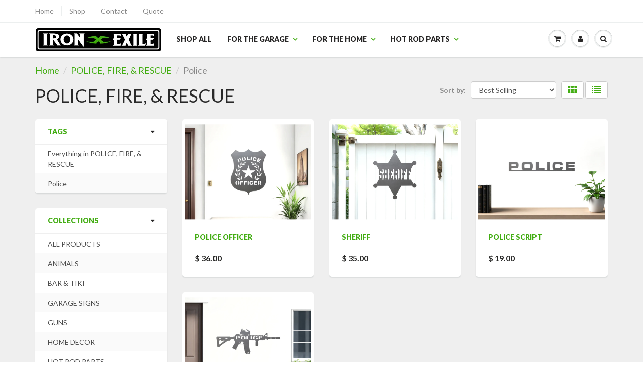

--- FILE ---
content_type: text/html; charset=utf-8
request_url: https://www.ironexile.com/collections/police-fire-rescue/police
body_size: 15117
content:
<!doctype html>
<html lang="en" class="noIE">
  <head>

    <!-- Basic page needs ================================================== -->
    <meta charset="utf-8">
    <meta name="viewport" content="width=device-width, initial-scale=1, maximum-scale=1">

    <!-- Title and description ================================================== -->
    <title>
      POLICE, FIRE, &amp; RESCUE &ndash; Tagged &quot;Police&quot; &ndash; Iron Exile
    </title>

    

    <!-- Helpers ================================================== -->
    
  <meta property="og:type" content="website">
  <meta property="og:title" content="POLICE, FIRE, &amp; RESCUE">
  


  <meta property="og:url" content="https://www.ironexile.com/collections/police-fire-rescue/police">
  <meta property="og:site_name" content="Iron Exile">



<meta name="twitter:card" content="summary">

    <link rel="canonical" href="https://www.ironexile.com/collections/police-fire-rescue/police">
    <meta name="viewport" content="width=device-width,initial-scale=1">
    <meta name="theme-color" content="#43ad13">

    
    <link rel="shortcut icon" href="//www.ironexile.com/cdn/shop/t/71/assets/favicon.png?v=111180048109499130531514834672" type="image/png" />
    
    <link href="//www.ironexile.com/cdn/shop/t/71/assets/apps.css?v=97812685848777896851514828586" rel="stylesheet" type="text/css" media="all" />
    <link href="//www.ironexile.com/cdn/shop/t/71/assets/style.css?v=92795321079161831251514836647" rel="stylesheet" type="text/css" media="all" />
    <link href="//www.ironexile.com/cdn/shop/t/71/assets/flexslider.css?v=151225727860961798541514834674" rel="stylesheet" type="text/css" media="all" />
    <link href="//www.ironexile.com/cdn/shop/t/71/assets/flexslider-product.css?v=75704953945404481701514834674" rel="stylesheet" type="text/css" media="all" />
    
    <link rel="stylesheet" type="text/css" href="//fonts.googleapis.com/css?family=Lato:300,400,700,900">
    
    

    <!-- Header hook for plugins ================================================== -->
    <script>window.performance && window.performance.mark && window.performance.mark('shopify.content_for_header.start');</script><meta name="google-site-verification" content="4HE5leXj7ev3usjUud17t8zWkerfD_691XHKfvEIVDw">
<meta id="shopify-digital-wallet" name="shopify-digital-wallet" content="/8952490/digital_wallets/dialog">
<meta name="shopify-checkout-api-token" content="69bf6d36fa627633946c0126a00f00cd">
<meta id="in-context-paypal-metadata" data-shop-id="8952490" data-venmo-supported="false" data-environment="production" data-locale="en_US" data-paypal-v4="true" data-currency="USD">
<link rel="alternate" type="application/atom+xml" title="Feed" href="/collections/police-fire-rescue/police.atom" />
<link rel="alternate" type="application/json+oembed" href="https://www.ironexile.com/collections/police-fire-rescue/police.oembed">
<script async="async" src="/checkouts/internal/preloads.js?locale=en-US"></script>
<link rel="preconnect" href="https://shop.app" crossorigin="anonymous">
<script async="async" src="https://shop.app/checkouts/internal/preloads.js?locale=en-US&shop_id=8952490" crossorigin="anonymous"></script>
<script id="apple-pay-shop-capabilities" type="application/json">{"shopId":8952490,"countryCode":"US","currencyCode":"USD","merchantCapabilities":["supports3DS"],"merchantId":"gid:\/\/shopify\/Shop\/8952490","merchantName":"Iron Exile","requiredBillingContactFields":["postalAddress","email"],"requiredShippingContactFields":["postalAddress","email"],"shippingType":"shipping","supportedNetworks":["visa","masterCard","amex","discover","elo","jcb"],"total":{"type":"pending","label":"Iron Exile","amount":"1.00"},"shopifyPaymentsEnabled":true,"supportsSubscriptions":true}</script>
<script id="shopify-features" type="application/json">{"accessToken":"69bf6d36fa627633946c0126a00f00cd","betas":["rich-media-storefront-analytics"],"domain":"www.ironexile.com","predictiveSearch":true,"shopId":8952490,"locale":"en"}</script>
<script>var Shopify = Shopify || {};
Shopify.shop = "iron-exile.myshopify.com";
Shopify.locale = "en";
Shopify.currency = {"active":"USD","rate":"1.0"};
Shopify.country = "US";
Shopify.theme = {"name":"ShowTime","id":328531971,"schema_name":"ShowTime","schema_version":"5.0.8","theme_store_id":687,"role":"main"};
Shopify.theme.handle = "null";
Shopify.theme.style = {"id":null,"handle":null};
Shopify.cdnHost = "www.ironexile.com/cdn";
Shopify.routes = Shopify.routes || {};
Shopify.routes.root = "/";</script>
<script type="module">!function(o){(o.Shopify=o.Shopify||{}).modules=!0}(window);</script>
<script>!function(o){function n(){var o=[];function n(){o.push(Array.prototype.slice.apply(arguments))}return n.q=o,n}var t=o.Shopify=o.Shopify||{};t.loadFeatures=n(),t.autoloadFeatures=n()}(window);</script>
<script>
  window.ShopifyPay = window.ShopifyPay || {};
  window.ShopifyPay.apiHost = "shop.app\/pay";
  window.ShopifyPay.redirectState = null;
</script>
<script id="shop-js-analytics" type="application/json">{"pageType":"collection"}</script>
<script defer="defer" async type="module" src="//www.ironexile.com/cdn/shopifycloud/shop-js/modules/v2/client.init-shop-cart-sync_DtuiiIyl.en.esm.js"></script>
<script defer="defer" async type="module" src="//www.ironexile.com/cdn/shopifycloud/shop-js/modules/v2/chunk.common_CUHEfi5Q.esm.js"></script>
<script type="module">
  await import("//www.ironexile.com/cdn/shopifycloud/shop-js/modules/v2/client.init-shop-cart-sync_DtuiiIyl.en.esm.js");
await import("//www.ironexile.com/cdn/shopifycloud/shop-js/modules/v2/chunk.common_CUHEfi5Q.esm.js");

  window.Shopify.SignInWithShop?.initShopCartSync?.({"fedCMEnabled":true,"windoidEnabled":true});

</script>
<script>
  window.Shopify = window.Shopify || {};
  if (!window.Shopify.featureAssets) window.Shopify.featureAssets = {};
  window.Shopify.featureAssets['shop-js'] = {"shop-cart-sync":["modules/v2/client.shop-cart-sync_DFoTY42P.en.esm.js","modules/v2/chunk.common_CUHEfi5Q.esm.js"],"init-fed-cm":["modules/v2/client.init-fed-cm_D2UNy1i2.en.esm.js","modules/v2/chunk.common_CUHEfi5Q.esm.js"],"init-shop-email-lookup-coordinator":["modules/v2/client.init-shop-email-lookup-coordinator_BQEe2rDt.en.esm.js","modules/v2/chunk.common_CUHEfi5Q.esm.js"],"shop-cash-offers":["modules/v2/client.shop-cash-offers_3CTtReFF.en.esm.js","modules/v2/chunk.common_CUHEfi5Q.esm.js","modules/v2/chunk.modal_BewljZkx.esm.js"],"shop-button":["modules/v2/client.shop-button_C6oxCjDL.en.esm.js","modules/v2/chunk.common_CUHEfi5Q.esm.js"],"init-windoid":["modules/v2/client.init-windoid_5pix8xhK.en.esm.js","modules/v2/chunk.common_CUHEfi5Q.esm.js"],"avatar":["modules/v2/client.avatar_BTnouDA3.en.esm.js"],"init-shop-cart-sync":["modules/v2/client.init-shop-cart-sync_DtuiiIyl.en.esm.js","modules/v2/chunk.common_CUHEfi5Q.esm.js"],"shop-toast-manager":["modules/v2/client.shop-toast-manager_BYv_8cH1.en.esm.js","modules/v2/chunk.common_CUHEfi5Q.esm.js"],"pay-button":["modules/v2/client.pay-button_FnF9EIkY.en.esm.js","modules/v2/chunk.common_CUHEfi5Q.esm.js"],"shop-login-button":["modules/v2/client.shop-login-button_CH1KUpOf.en.esm.js","modules/v2/chunk.common_CUHEfi5Q.esm.js","modules/v2/chunk.modal_BewljZkx.esm.js"],"init-customer-accounts-sign-up":["modules/v2/client.init-customer-accounts-sign-up_aj7QGgYS.en.esm.js","modules/v2/client.shop-login-button_CH1KUpOf.en.esm.js","modules/v2/chunk.common_CUHEfi5Q.esm.js","modules/v2/chunk.modal_BewljZkx.esm.js"],"init-shop-for-new-customer-accounts":["modules/v2/client.init-shop-for-new-customer-accounts_NbnYRf_7.en.esm.js","modules/v2/client.shop-login-button_CH1KUpOf.en.esm.js","modules/v2/chunk.common_CUHEfi5Q.esm.js","modules/v2/chunk.modal_BewljZkx.esm.js"],"init-customer-accounts":["modules/v2/client.init-customer-accounts_ppedhqCH.en.esm.js","modules/v2/client.shop-login-button_CH1KUpOf.en.esm.js","modules/v2/chunk.common_CUHEfi5Q.esm.js","modules/v2/chunk.modal_BewljZkx.esm.js"],"shop-follow-button":["modules/v2/client.shop-follow-button_CMIBBa6u.en.esm.js","modules/v2/chunk.common_CUHEfi5Q.esm.js","modules/v2/chunk.modal_BewljZkx.esm.js"],"lead-capture":["modules/v2/client.lead-capture_But0hIyf.en.esm.js","modules/v2/chunk.common_CUHEfi5Q.esm.js","modules/v2/chunk.modal_BewljZkx.esm.js"],"checkout-modal":["modules/v2/client.checkout-modal_BBxc70dQ.en.esm.js","modules/v2/chunk.common_CUHEfi5Q.esm.js","modules/v2/chunk.modal_BewljZkx.esm.js"],"shop-login":["modules/v2/client.shop-login_hM3Q17Kl.en.esm.js","modules/v2/chunk.common_CUHEfi5Q.esm.js","modules/v2/chunk.modal_BewljZkx.esm.js"],"payment-terms":["modules/v2/client.payment-terms_CAtGlQYS.en.esm.js","modules/v2/chunk.common_CUHEfi5Q.esm.js","modules/v2/chunk.modal_BewljZkx.esm.js"]};
</script>
<script id="__st">var __st={"a":8952490,"offset":-18000,"reqid":"ad2e4f3b-dff9-402c-baa5-45825a050781-1766641095","pageurl":"www.ironexile.com\/collections\/police-fire-rescue\/police","u":"a8f1eed58702","p":"collection","rtyp":"collection","rid":977797123};</script>
<script>window.ShopifyPaypalV4VisibilityTracking = true;</script>
<script id="captcha-bootstrap">!function(){'use strict';const t='contact',e='account',n='new_comment',o=[[t,t],['blogs',n],['comments',n],[t,'customer']],c=[[e,'customer_login'],[e,'guest_login'],[e,'recover_customer_password'],[e,'create_customer']],r=t=>t.map((([t,e])=>`form[action*='/${t}']:not([data-nocaptcha='true']) input[name='form_type'][value='${e}']`)).join(','),a=t=>()=>t?[...document.querySelectorAll(t)].map((t=>t.form)):[];function s(){const t=[...o],e=r(t);return a(e)}const i='password',u='form_key',d=['recaptcha-v3-token','g-recaptcha-response','h-captcha-response',i],f=()=>{try{return window.sessionStorage}catch{return}},m='__shopify_v',_=t=>t.elements[u];function p(t,e,n=!1){try{const o=window.sessionStorage,c=JSON.parse(o.getItem(e)),{data:r}=function(t){const{data:e,action:n}=t;return t[m]||n?{data:e,action:n}:{data:t,action:n}}(c);for(const[e,n]of Object.entries(r))t.elements[e]&&(t.elements[e].value=n);n&&o.removeItem(e)}catch(o){console.error('form repopulation failed',{error:o})}}const l='form_type',E='cptcha';function T(t){t.dataset[E]=!0}const w=window,h=w.document,L='Shopify',v='ce_forms',y='captcha';let A=!1;((t,e)=>{const n=(g='f06e6c50-85a8-45c8-87d0-21a2b65856fe',I='https://cdn.shopify.com/shopifycloud/storefront-forms-hcaptcha/ce_storefront_forms_captcha_hcaptcha.v1.5.2.iife.js',D={infoText:'Protected by hCaptcha',privacyText:'Privacy',termsText:'Terms'},(t,e,n)=>{const o=w[L][v],c=o.bindForm;if(c)return c(t,g,e,D).then(n);var r;o.q.push([[t,g,e,D],n]),r=I,A||(h.body.append(Object.assign(h.createElement('script'),{id:'captcha-provider',async:!0,src:r})),A=!0)});var g,I,D;w[L]=w[L]||{},w[L][v]=w[L][v]||{},w[L][v].q=[],w[L][y]=w[L][y]||{},w[L][y].protect=function(t,e){n(t,void 0,e),T(t)},Object.freeze(w[L][y]),function(t,e,n,w,h,L){const[v,y,A,g]=function(t,e,n){const i=e?o:[],u=t?c:[],d=[...i,...u],f=r(d),m=r(i),_=r(d.filter((([t,e])=>n.includes(e))));return[a(f),a(m),a(_),s()]}(w,h,L),I=t=>{const e=t.target;return e instanceof HTMLFormElement?e:e&&e.form},D=t=>v().includes(t);t.addEventListener('submit',(t=>{const e=I(t);if(!e)return;const n=D(e)&&!e.dataset.hcaptchaBound&&!e.dataset.recaptchaBound,o=_(e),c=g().includes(e)&&(!o||!o.value);(n||c)&&t.preventDefault(),c&&!n&&(function(t){try{if(!f())return;!function(t){const e=f();if(!e)return;const n=_(t);if(!n)return;const o=n.value;o&&e.removeItem(o)}(t);const e=Array.from(Array(32),(()=>Math.random().toString(36)[2])).join('');!function(t,e){_(t)||t.append(Object.assign(document.createElement('input'),{type:'hidden',name:u})),t.elements[u].value=e}(t,e),function(t,e){const n=f();if(!n)return;const o=[...t.querySelectorAll(`input[type='${i}']`)].map((({name:t})=>t)),c=[...d,...o],r={};for(const[a,s]of new FormData(t).entries())c.includes(a)||(r[a]=s);n.setItem(e,JSON.stringify({[m]:1,action:t.action,data:r}))}(t,e)}catch(e){console.error('failed to persist form',e)}}(e),e.submit())}));const S=(t,e)=>{t&&!t.dataset[E]&&(n(t,e.some((e=>e===t))),T(t))};for(const o of['focusin','change'])t.addEventListener(o,(t=>{const e=I(t);D(e)&&S(e,y())}));const B=e.get('form_key'),M=e.get(l),P=B&&M;t.addEventListener('DOMContentLoaded',(()=>{const t=y();if(P)for(const e of t)e.elements[l].value===M&&p(e,B);[...new Set([...A(),...v().filter((t=>'true'===t.dataset.shopifyCaptcha))])].forEach((e=>S(e,t)))}))}(h,new URLSearchParams(w.location.search),n,t,e,['guest_login'])})(!0,!0)}();</script>
<script integrity="sha256-4kQ18oKyAcykRKYeNunJcIwy7WH5gtpwJnB7kiuLZ1E=" data-source-attribution="shopify.loadfeatures" defer="defer" src="//www.ironexile.com/cdn/shopifycloud/storefront/assets/storefront/load_feature-a0a9edcb.js" crossorigin="anonymous"></script>
<script crossorigin="anonymous" defer="defer" src="//www.ironexile.com/cdn/shopifycloud/storefront/assets/shopify_pay/storefront-65b4c6d7.js?v=20250812"></script>
<script data-source-attribution="shopify.dynamic_checkout.dynamic.init">var Shopify=Shopify||{};Shopify.PaymentButton=Shopify.PaymentButton||{isStorefrontPortableWallets:!0,init:function(){window.Shopify.PaymentButton.init=function(){};var t=document.createElement("script");t.src="https://www.ironexile.com/cdn/shopifycloud/portable-wallets/latest/portable-wallets.en.js",t.type="module",document.head.appendChild(t)}};
</script>
<script data-source-attribution="shopify.dynamic_checkout.buyer_consent">
  function portableWalletsHideBuyerConsent(e){var t=document.getElementById("shopify-buyer-consent"),n=document.getElementById("shopify-subscription-policy-button");t&&n&&(t.classList.add("hidden"),t.setAttribute("aria-hidden","true"),n.removeEventListener("click",e))}function portableWalletsShowBuyerConsent(e){var t=document.getElementById("shopify-buyer-consent"),n=document.getElementById("shopify-subscription-policy-button");t&&n&&(t.classList.remove("hidden"),t.removeAttribute("aria-hidden"),n.addEventListener("click",e))}window.Shopify?.PaymentButton&&(window.Shopify.PaymentButton.hideBuyerConsent=portableWalletsHideBuyerConsent,window.Shopify.PaymentButton.showBuyerConsent=portableWalletsShowBuyerConsent);
</script>
<script data-source-attribution="shopify.dynamic_checkout.cart.bootstrap">document.addEventListener("DOMContentLoaded",(function(){function t(){return document.querySelector("shopify-accelerated-checkout-cart, shopify-accelerated-checkout")}if(t())Shopify.PaymentButton.init();else{new MutationObserver((function(e,n){t()&&(Shopify.PaymentButton.init(),n.disconnect())})).observe(document.body,{childList:!0,subtree:!0})}}));
</script>
<link id="shopify-accelerated-checkout-styles" rel="stylesheet" media="screen" href="https://www.ironexile.com/cdn/shopifycloud/portable-wallets/latest/accelerated-checkout-backwards-compat.css" crossorigin="anonymous">
<style id="shopify-accelerated-checkout-cart">
        #shopify-buyer-consent {
  margin-top: 1em;
  display: inline-block;
  width: 100%;
}

#shopify-buyer-consent.hidden {
  display: none;
}

#shopify-subscription-policy-button {
  background: none;
  border: none;
  padding: 0;
  text-decoration: underline;
  font-size: inherit;
  cursor: pointer;
}

#shopify-subscription-policy-button::before {
  box-shadow: none;
}

      </style>

<script>window.performance && window.performance.mark && window.performance.mark('shopify.content_for_header.end');</script>

    <!--[if lt IE 9]>
    <script src="//html5shiv.googlecode.com/svn/trunk/html5.js" type="text/javascript"></script>
    <![endif]-->

    

    <script src="//www.ironexile.com/cdn/shop/t/71/assets/jquery.js?v=105778841822381192391514828580" type="text/javascript"></script>
    
    
    <!-- Theme Global App JS ================================================== -->
    <script>
      var app = app || {
        data:{
          template:"collection",
          money_format: "$ {{amount}}"
        }
      }
      console.log(app.data.money_format);
    </script>
  <meta property="og:image" content="https://cdn.shopify.com/s/files/1/0895/2490/files/www.ironexile.com.png?v=1749846460" />
<meta property="og:image:secure_url" content="https://cdn.shopify.com/s/files/1/0895/2490/files/www.ironexile.com.png?v=1749846460" />
<meta property="og:image:width" content="940" />
<meta property="og:image:height" content="788" />
<link href="https://monorail-edge.shopifysvc.com" rel="dns-prefetch">
<script>(function(){if ("sendBeacon" in navigator && "performance" in window) {try {var session_token_from_headers = performance.getEntriesByType('navigation')[0].serverTiming.find(x => x.name == '_s').description;} catch {var session_token_from_headers = undefined;}var session_cookie_matches = document.cookie.match(/_shopify_s=([^;]*)/);var session_token_from_cookie = session_cookie_matches && session_cookie_matches.length === 2 ? session_cookie_matches[1] : "";var session_token = session_token_from_headers || session_token_from_cookie || "";function handle_abandonment_event(e) {var entries = performance.getEntries().filter(function(entry) {return /monorail-edge.shopifysvc.com/.test(entry.name);});if (!window.abandonment_tracked && entries.length === 0) {window.abandonment_tracked = true;var currentMs = Date.now();var navigation_start = performance.timing.navigationStart;var payload = {shop_id: 8952490,url: window.location.href,navigation_start,duration: currentMs - navigation_start,session_token,page_type: "collection"};window.navigator.sendBeacon("https://monorail-edge.shopifysvc.com/v1/produce", JSON.stringify({schema_id: "online_store_buyer_site_abandonment/1.1",payload: payload,metadata: {event_created_at_ms: currentMs,event_sent_at_ms: currentMs}}));}}window.addEventListener('pagehide', handle_abandonment_event);}}());</script>
<script id="web-pixels-manager-setup">(function e(e,d,r,n,o){if(void 0===o&&(o={}),!Boolean(null===(a=null===(i=window.Shopify)||void 0===i?void 0:i.analytics)||void 0===a?void 0:a.replayQueue)){var i,a;window.Shopify=window.Shopify||{};var t=window.Shopify;t.analytics=t.analytics||{};var s=t.analytics;s.replayQueue=[],s.publish=function(e,d,r){return s.replayQueue.push([e,d,r]),!0};try{self.performance.mark("wpm:start")}catch(e){}var l=function(){var e={modern:/Edge?\/(1{2}[4-9]|1[2-9]\d|[2-9]\d{2}|\d{4,})\.\d+(\.\d+|)|Firefox\/(1{2}[4-9]|1[2-9]\d|[2-9]\d{2}|\d{4,})\.\d+(\.\d+|)|Chrom(ium|e)\/(9{2}|\d{3,})\.\d+(\.\d+|)|(Maci|X1{2}).+ Version\/(15\.\d+|(1[6-9]|[2-9]\d|\d{3,})\.\d+)([,.]\d+|)( \(\w+\)|)( Mobile\/\w+|) Safari\/|Chrome.+OPR\/(9{2}|\d{3,})\.\d+\.\d+|(CPU[ +]OS|iPhone[ +]OS|CPU[ +]iPhone|CPU IPhone OS|CPU iPad OS)[ +]+(15[._]\d+|(1[6-9]|[2-9]\d|\d{3,})[._]\d+)([._]\d+|)|Android:?[ /-](13[3-9]|1[4-9]\d|[2-9]\d{2}|\d{4,})(\.\d+|)(\.\d+|)|Android.+Firefox\/(13[5-9]|1[4-9]\d|[2-9]\d{2}|\d{4,})\.\d+(\.\d+|)|Android.+Chrom(ium|e)\/(13[3-9]|1[4-9]\d|[2-9]\d{2}|\d{4,})\.\d+(\.\d+|)|SamsungBrowser\/([2-9]\d|\d{3,})\.\d+/,legacy:/Edge?\/(1[6-9]|[2-9]\d|\d{3,})\.\d+(\.\d+|)|Firefox\/(5[4-9]|[6-9]\d|\d{3,})\.\d+(\.\d+|)|Chrom(ium|e)\/(5[1-9]|[6-9]\d|\d{3,})\.\d+(\.\d+|)([\d.]+$|.*Safari\/(?![\d.]+ Edge\/[\d.]+$))|(Maci|X1{2}).+ Version\/(10\.\d+|(1[1-9]|[2-9]\d|\d{3,})\.\d+)([,.]\d+|)( \(\w+\)|)( Mobile\/\w+|) Safari\/|Chrome.+OPR\/(3[89]|[4-9]\d|\d{3,})\.\d+\.\d+|(CPU[ +]OS|iPhone[ +]OS|CPU[ +]iPhone|CPU IPhone OS|CPU iPad OS)[ +]+(10[._]\d+|(1[1-9]|[2-9]\d|\d{3,})[._]\d+)([._]\d+|)|Android:?[ /-](13[3-9]|1[4-9]\d|[2-9]\d{2}|\d{4,})(\.\d+|)(\.\d+|)|Mobile Safari.+OPR\/([89]\d|\d{3,})\.\d+\.\d+|Android.+Firefox\/(13[5-9]|1[4-9]\d|[2-9]\d{2}|\d{4,})\.\d+(\.\d+|)|Android.+Chrom(ium|e)\/(13[3-9]|1[4-9]\d|[2-9]\d{2}|\d{4,})\.\d+(\.\d+|)|Android.+(UC? ?Browser|UCWEB|U3)[ /]?(15\.([5-9]|\d{2,})|(1[6-9]|[2-9]\d|\d{3,})\.\d+)\.\d+|SamsungBrowser\/(5\.\d+|([6-9]|\d{2,})\.\d+)|Android.+MQ{2}Browser\/(14(\.(9|\d{2,})|)|(1[5-9]|[2-9]\d|\d{3,})(\.\d+|))(\.\d+|)|K[Aa][Ii]OS\/(3\.\d+|([4-9]|\d{2,})\.\d+)(\.\d+|)/},d=e.modern,r=e.legacy,n=navigator.userAgent;return n.match(d)?"modern":n.match(r)?"legacy":"unknown"}(),u="modern"===l?"modern":"legacy",c=(null!=n?n:{modern:"",legacy:""})[u],f=function(e){return[e.baseUrl,"/wpm","/b",e.hashVersion,"modern"===e.buildTarget?"m":"l",".js"].join("")}({baseUrl:d,hashVersion:r,buildTarget:u}),m=function(e){var d=e.version,r=e.bundleTarget,n=e.surface,o=e.pageUrl,i=e.monorailEndpoint;return{emit:function(e){var a=e.status,t=e.errorMsg,s=(new Date).getTime(),l=JSON.stringify({metadata:{event_sent_at_ms:s},events:[{schema_id:"web_pixels_manager_load/3.1",payload:{version:d,bundle_target:r,page_url:o,status:a,surface:n,error_msg:t},metadata:{event_created_at_ms:s}}]});if(!i)return console&&console.warn&&console.warn("[Web Pixels Manager] No Monorail endpoint provided, skipping logging."),!1;try{return self.navigator.sendBeacon.bind(self.navigator)(i,l)}catch(e){}var u=new XMLHttpRequest;try{return u.open("POST",i,!0),u.setRequestHeader("Content-Type","text/plain"),u.send(l),!0}catch(e){return console&&console.warn&&console.warn("[Web Pixels Manager] Got an unhandled error while logging to Monorail."),!1}}}}({version:r,bundleTarget:l,surface:e.surface,pageUrl:self.location.href,monorailEndpoint:e.monorailEndpoint});try{o.browserTarget=l,function(e){var d=e.src,r=e.async,n=void 0===r||r,o=e.onload,i=e.onerror,a=e.sri,t=e.scriptDataAttributes,s=void 0===t?{}:t,l=document.createElement("script"),u=document.querySelector("head"),c=document.querySelector("body");if(l.async=n,l.src=d,a&&(l.integrity=a,l.crossOrigin="anonymous"),s)for(var f in s)if(Object.prototype.hasOwnProperty.call(s,f))try{l.dataset[f]=s[f]}catch(e){}if(o&&l.addEventListener("load",o),i&&l.addEventListener("error",i),u)u.appendChild(l);else{if(!c)throw new Error("Did not find a head or body element to append the script");c.appendChild(l)}}({src:f,async:!0,onload:function(){if(!function(){var e,d;return Boolean(null===(d=null===(e=window.Shopify)||void 0===e?void 0:e.analytics)||void 0===d?void 0:d.initialized)}()){var d=window.webPixelsManager.init(e)||void 0;if(d){var r=window.Shopify.analytics;r.replayQueue.forEach((function(e){var r=e[0],n=e[1],o=e[2];d.publishCustomEvent(r,n,o)})),r.replayQueue=[],r.publish=d.publishCustomEvent,r.visitor=d.visitor,r.initialized=!0}}},onerror:function(){return m.emit({status:"failed",errorMsg:"".concat(f," has failed to load")})},sri:function(e){var d=/^sha384-[A-Za-z0-9+/=]+$/;return"string"==typeof e&&d.test(e)}(c)?c:"",scriptDataAttributes:o}),m.emit({status:"loading"})}catch(e){m.emit({status:"failed",errorMsg:(null==e?void 0:e.message)||"Unknown error"})}}})({shopId: 8952490,storefrontBaseUrl: "https://www.ironexile.com",extensionsBaseUrl: "https://extensions.shopifycdn.com/cdn/shopifycloud/web-pixels-manager",monorailEndpoint: "https://monorail-edge.shopifysvc.com/unstable/produce_batch",surface: "storefront-renderer",enabledBetaFlags: ["2dca8a86","a0d5f9d2"],webPixelsConfigList: [{"id":"414351408","configuration":"{\"config\":\"{\\\"google_tag_ids\\\":[\\\"G-1N9ZK7WZBJ\\\"],\\\"target_country\\\":\\\"US\\\",\\\"gtag_events\\\":[{\\\"type\\\":\\\"begin_checkout\\\",\\\"action_label\\\":\\\"G-1N9ZK7WZBJ\\\"},{\\\"type\\\":\\\"search\\\",\\\"action_label\\\":\\\"G-1N9ZK7WZBJ\\\"},{\\\"type\\\":\\\"view_item\\\",\\\"action_label\\\":\\\"G-1N9ZK7WZBJ\\\"},{\\\"type\\\":\\\"purchase\\\",\\\"action_label\\\":\\\"G-1N9ZK7WZBJ\\\"},{\\\"type\\\":\\\"page_view\\\",\\\"action_label\\\":\\\"G-1N9ZK7WZBJ\\\"},{\\\"type\\\":\\\"add_payment_info\\\",\\\"action_label\\\":\\\"G-1N9ZK7WZBJ\\\"},{\\\"type\\\":\\\"add_to_cart\\\",\\\"action_label\\\":\\\"G-1N9ZK7WZBJ\\\"}],\\\"enable_monitoring_mode\\\":false}\"}","eventPayloadVersion":"v1","runtimeContext":"OPEN","scriptVersion":"b2a88bafab3e21179ed38636efcd8a93","type":"APP","apiClientId":1780363,"privacyPurposes":[],"dataSharingAdjustments":{"protectedCustomerApprovalScopes":["read_customer_address","read_customer_email","read_customer_name","read_customer_personal_data","read_customer_phone"]}},{"id":"shopify-app-pixel","configuration":"{}","eventPayloadVersion":"v1","runtimeContext":"STRICT","scriptVersion":"0450","apiClientId":"shopify-pixel","type":"APP","privacyPurposes":["ANALYTICS","MARKETING"]},{"id":"shopify-custom-pixel","eventPayloadVersion":"v1","runtimeContext":"LAX","scriptVersion":"0450","apiClientId":"shopify-pixel","type":"CUSTOM","privacyPurposes":["ANALYTICS","MARKETING"]}],isMerchantRequest: false,initData: {"shop":{"name":"Iron Exile","paymentSettings":{"currencyCode":"USD"},"myshopifyDomain":"iron-exile.myshopify.com","countryCode":"US","storefrontUrl":"https:\/\/www.ironexile.com"},"customer":null,"cart":null,"checkout":null,"productVariants":[],"purchasingCompany":null},},"https://www.ironexile.com/cdn","da62cc92w68dfea28pcf9825a4m392e00d0",{"modern":"","legacy":""},{"shopId":"8952490","storefrontBaseUrl":"https:\/\/www.ironexile.com","extensionBaseUrl":"https:\/\/extensions.shopifycdn.com\/cdn\/shopifycloud\/web-pixels-manager","surface":"storefront-renderer","enabledBetaFlags":"[\"2dca8a86\", \"a0d5f9d2\"]","isMerchantRequest":"false","hashVersion":"da62cc92w68dfea28pcf9825a4m392e00d0","publish":"custom","events":"[[\"page_viewed\",{}],[\"collection_viewed\",{\"collection\":{\"id\":\"977797123\",\"title\":\"POLICE, FIRE, \u0026 RESCUE\",\"productVariants\":[{\"price\":{\"amount\":36.0,\"currencyCode\":\"USD\"},\"product\":{\"title\":\"POLICE OFFICER\",\"vendor\":\"Iron Exile\",\"id\":\"48761962499\",\"untranslatedTitle\":\"POLICE OFFICER\",\"url\":\"\/products\/police-officer\",\"type\":\"Police, Fire, \u0026 Rescue\"},\"id\":\"548830117891\",\"image\":{\"src\":\"\/\/www.ironexile.com\/cdn\/shop\/files\/PoliceOfficer-Thumb.jpg?v=1711466623\"},\"sku\":\"3f78f786\",\"title\":\"Default Title\",\"untranslatedTitle\":\"Default Title\"},{\"price\":{\"amount\":35.0,\"currencyCode\":\"USD\"},\"product\":{\"title\":\"Sheriff\",\"vendor\":\"Iron Exile\",\"id\":\"3608891011\",\"untranslatedTitle\":\"Sheriff\",\"url\":\"\/products\/sheriff-metal-wall-art-deputy-cop-star-mancave-sign-law-enforcement-gift-idea\",\"type\":\"Police, Fire, \u0026 Rescue\"},\"id\":\"10478928771\",\"image\":{\"src\":\"\/\/www.ironexile.com\/cdn\/shop\/files\/Sheriff-Thumb.jpg?v=1711467805\"},\"sku\":\"29c037f0\",\"title\":\"Default Title\",\"untranslatedTitle\":\"Default Title\"},{\"price\":{\"amount\":19.0,\"currencyCode\":\"USD\"},\"product\":{\"title\":\"Police Script\",\"vendor\":\"Iron Exile\",\"id\":\"3608946819\",\"untranslatedTitle\":\"Police Script\",\"url\":\"\/products\/police-metal-wall-art-sign-plasma-cut-stencil-rescue-law-enforcement-gift-idea\",\"type\":\"Police, Fire, \u0026 Rescue\"},\"id\":\"10479153027\",\"image\":{\"src\":\"\/\/www.ironexile.com\/cdn\/shop\/files\/PoliceScript-Thumb.jpg?v=1711466658\"},\"sku\":\"6b5f2f8e\",\"title\":\"Default Title\",\"untranslatedTitle\":\"Default Title\"},{\"price\":{\"amount\":45.0,\"currencyCode\":\"USD\"},\"product\":{\"title\":\"Police AR15\",\"vendor\":\"Iron Exile\",\"id\":\"9029067395\",\"untranslatedTitle\":\"Police AR15\",\"url\":\"\/products\/police-ar15\",\"type\":\"Police, Fire, \u0026 Rescue\"},\"id\":\"31319460931\",\"image\":{\"src\":\"\/\/www.ironexile.com\/cdn\/shop\/files\/PoliceAR15-Thumb.jpg?v=1711466590\"},\"sku\":\"9e70486f\",\"title\":\"Default Title\",\"untranslatedTitle\":\"Default Title\"}]}}]]"});</script><script>
  window.ShopifyAnalytics = window.ShopifyAnalytics || {};
  window.ShopifyAnalytics.meta = window.ShopifyAnalytics.meta || {};
  window.ShopifyAnalytics.meta.currency = 'USD';
  var meta = {"products":[{"id":48761962499,"gid":"gid:\/\/shopify\/Product\/48761962499","vendor":"Iron Exile","type":"Police, Fire, \u0026 Rescue","handle":"police-officer","variants":[{"id":548830117891,"price":3600,"name":"POLICE OFFICER","public_title":null,"sku":"3f78f786"}],"remote":false},{"id":3608891011,"gid":"gid:\/\/shopify\/Product\/3608891011","vendor":"Iron Exile","type":"Police, Fire, \u0026 Rescue","handle":"sheriff-metal-wall-art-deputy-cop-star-mancave-sign-law-enforcement-gift-idea","variants":[{"id":10478928771,"price":3500,"name":"Sheriff","public_title":null,"sku":"29c037f0"}],"remote":false},{"id":3608946819,"gid":"gid:\/\/shopify\/Product\/3608946819","vendor":"Iron Exile","type":"Police, Fire, \u0026 Rescue","handle":"police-metal-wall-art-sign-plasma-cut-stencil-rescue-law-enforcement-gift-idea","variants":[{"id":10479153027,"price":1900,"name":"Police Script","public_title":null,"sku":"6b5f2f8e"}],"remote":false},{"id":9029067395,"gid":"gid:\/\/shopify\/Product\/9029067395","vendor":"Iron Exile","type":"Police, Fire, \u0026 Rescue","handle":"police-ar15","variants":[{"id":31319460931,"price":4500,"name":"Police AR15","public_title":null,"sku":"9e70486f"}],"remote":false}],"page":{"pageType":"collection","resourceType":"collection","resourceId":977797123,"requestId":"ad2e4f3b-dff9-402c-baa5-45825a050781-1766641095"}};
  for (var attr in meta) {
    window.ShopifyAnalytics.meta[attr] = meta[attr];
  }
</script>
<script class="analytics">
  (function () {
    var customDocumentWrite = function(content) {
      var jquery = null;

      if (window.jQuery) {
        jquery = window.jQuery;
      } else if (window.Checkout && window.Checkout.$) {
        jquery = window.Checkout.$;
      }

      if (jquery) {
        jquery('body').append(content);
      }
    };

    var hasLoggedConversion = function(token) {
      if (token) {
        return document.cookie.indexOf('loggedConversion=' + token) !== -1;
      }
      return false;
    }

    var setCookieIfConversion = function(token) {
      if (token) {
        var twoMonthsFromNow = new Date(Date.now());
        twoMonthsFromNow.setMonth(twoMonthsFromNow.getMonth() + 2);

        document.cookie = 'loggedConversion=' + token + '; expires=' + twoMonthsFromNow;
      }
    }

    var trekkie = window.ShopifyAnalytics.lib = window.trekkie = window.trekkie || [];
    if (trekkie.integrations) {
      return;
    }
    trekkie.methods = [
      'identify',
      'page',
      'ready',
      'track',
      'trackForm',
      'trackLink'
    ];
    trekkie.factory = function(method) {
      return function() {
        var args = Array.prototype.slice.call(arguments);
        args.unshift(method);
        trekkie.push(args);
        return trekkie;
      };
    };
    for (var i = 0; i < trekkie.methods.length; i++) {
      var key = trekkie.methods[i];
      trekkie[key] = trekkie.factory(key);
    }
    trekkie.load = function(config) {
      trekkie.config = config || {};
      trekkie.config.initialDocumentCookie = document.cookie;
      var first = document.getElementsByTagName('script')[0];
      var script = document.createElement('script');
      script.type = 'text/javascript';
      script.onerror = function(e) {
        var scriptFallback = document.createElement('script');
        scriptFallback.type = 'text/javascript';
        scriptFallback.onerror = function(error) {
                var Monorail = {
      produce: function produce(monorailDomain, schemaId, payload) {
        var currentMs = new Date().getTime();
        var event = {
          schema_id: schemaId,
          payload: payload,
          metadata: {
            event_created_at_ms: currentMs,
            event_sent_at_ms: currentMs
          }
        };
        return Monorail.sendRequest("https://" + monorailDomain + "/v1/produce", JSON.stringify(event));
      },
      sendRequest: function sendRequest(endpointUrl, payload) {
        // Try the sendBeacon API
        if (window && window.navigator && typeof window.navigator.sendBeacon === 'function' && typeof window.Blob === 'function' && !Monorail.isIos12()) {
          var blobData = new window.Blob([payload], {
            type: 'text/plain'
          });

          if (window.navigator.sendBeacon(endpointUrl, blobData)) {
            return true;
          } // sendBeacon was not successful

        } // XHR beacon

        var xhr = new XMLHttpRequest();

        try {
          xhr.open('POST', endpointUrl);
          xhr.setRequestHeader('Content-Type', 'text/plain');
          xhr.send(payload);
        } catch (e) {
          console.log(e);
        }

        return false;
      },
      isIos12: function isIos12() {
        return window.navigator.userAgent.lastIndexOf('iPhone; CPU iPhone OS 12_') !== -1 || window.navigator.userAgent.lastIndexOf('iPad; CPU OS 12_') !== -1;
      }
    };
    Monorail.produce('monorail-edge.shopifysvc.com',
      'trekkie_storefront_load_errors/1.1',
      {shop_id: 8952490,
      theme_id: 328531971,
      app_name: "storefront",
      context_url: window.location.href,
      source_url: "//www.ironexile.com/cdn/s/trekkie.storefront.8f32c7f0b513e73f3235c26245676203e1209161.min.js"});

        };
        scriptFallback.async = true;
        scriptFallback.src = '//www.ironexile.com/cdn/s/trekkie.storefront.8f32c7f0b513e73f3235c26245676203e1209161.min.js';
        first.parentNode.insertBefore(scriptFallback, first);
      };
      script.async = true;
      script.src = '//www.ironexile.com/cdn/s/trekkie.storefront.8f32c7f0b513e73f3235c26245676203e1209161.min.js';
      first.parentNode.insertBefore(script, first);
    };
    trekkie.load(
      {"Trekkie":{"appName":"storefront","development":false,"defaultAttributes":{"shopId":8952490,"isMerchantRequest":null,"themeId":328531971,"themeCityHash":"5544378563004929541","contentLanguage":"en","currency":"USD","eventMetadataId":"aa753c3e-5821-4fef-b18c-d250a025c2ab"},"isServerSideCookieWritingEnabled":true,"monorailRegion":"shop_domain","enabledBetaFlags":["65f19447"]},"Session Attribution":{},"S2S":{"facebookCapiEnabled":false,"source":"trekkie-storefront-renderer","apiClientId":580111}}
    );

    var loaded = false;
    trekkie.ready(function() {
      if (loaded) return;
      loaded = true;

      window.ShopifyAnalytics.lib = window.trekkie;

      var originalDocumentWrite = document.write;
      document.write = customDocumentWrite;
      try { window.ShopifyAnalytics.merchantGoogleAnalytics.call(this); } catch(error) {};
      document.write = originalDocumentWrite;

      window.ShopifyAnalytics.lib.page(null,{"pageType":"collection","resourceType":"collection","resourceId":977797123,"requestId":"ad2e4f3b-dff9-402c-baa5-45825a050781-1766641095","shopifyEmitted":true});

      var match = window.location.pathname.match(/checkouts\/(.+)\/(thank_you|post_purchase)/)
      var token = match? match[1]: undefined;
      if (!hasLoggedConversion(token)) {
        setCookieIfConversion(token);
        window.ShopifyAnalytics.lib.track("Viewed Product Category",{"currency":"USD","category":"Collection: police-fire-rescue","collectionName":"police-fire-rescue","collectionId":977797123,"nonInteraction":true},undefined,undefined,{"shopifyEmitted":true});
      }
    });


        var eventsListenerScript = document.createElement('script');
        eventsListenerScript.async = true;
        eventsListenerScript.src = "//www.ironexile.com/cdn/shopifycloud/storefront/assets/shop_events_listener-3da45d37.js";
        document.getElementsByTagName('head')[0].appendChild(eventsListenerScript);

})();</script>
<script
  defer
  src="https://www.ironexile.com/cdn/shopifycloud/perf-kit/shopify-perf-kit-2.1.2.min.js"
  data-application="storefront-renderer"
  data-shop-id="8952490"
  data-render-region="gcp-us-central1"
  data-page-type="collection"
  data-theme-instance-id="328531971"
  data-theme-name="ShowTime"
  data-theme-version="5.0.8"
  data-monorail-region="shop_domain"
  data-resource-timing-sampling-rate="10"
  data-shs="true"
  data-shs-beacon="true"
  data-shs-export-with-fetch="true"
  data-shs-logs-sample-rate="1"
  data-shs-beacon-endpoint="https://www.ironexile.com/api/collect"
></script>
</head>

  <body id="police-fire-amp-rescue" class="template-collection" >
    <div class="wsmenucontainer clearfix">
      <div class="overlapblackbg"></div>
      

      <div id="shopify-section-header" class="shopify-section">
<div id="header" data-section-id="header" data-section-type="header-section">
        
        
        <div class="header_top">
  <div class="container">
    <div class="top_menu">
      
      <ul>
        
        
        <li><a href="/">Home</a></li>
        
        <li><a href="/collections/all">Shop</a></li>
        
        <li><a href="/pages/contact">Contact</a></li>
        
        <li><a href="/pages/custom-inquires">Quote</a></li>
        
        
      </ul>
      
    </div>
    <div class="hed_right">
      <ul>
        
        
            
      </ul>
    </div>
  </div>
</div>

        

        <div class="header_bot  enabled-sticky-menu ">
          <div class="header_content">
            <div class="container">

              
              <div id="nav">
  <nav class="navbar" role="navigation">
    <div class="navbar-header">
      <a href="#" class="visible-ms visible-xs pull-right navbar-cart" id="wsnavtoggle"><div class="cart-icon"><i class="fa fa-bars"></i></div></a>
      
      <li class="dropdown-grid no-open-arrow visible-ms visible-xs account-icon-mobile navbar-cart">
        <a data-toggle="dropdown" href="javascript:;" class="dropdown-toggle navbar-cart" aria-expanded="true"><span class="icons"><i class="fa fa-user"></i></span></a>
        <div class="dropdown-grid-wrapper mobile-grid-wrapper">
          <div class="dropdown-menu no-padding col-xs-12 col-sm-5" role="menu">
            

<div class="menu_c acc_menu">
  <div class="menu_title clearfix">
    <h4>My Account</h4>
     
  </div>

  
    <div class="login_frm">
      <p class="text-center">Welcome to Iron Exile!</p>
      <div class="remember">
        <a href="/account/login" class="signin_btn btn_c">Login</a>
        <a href="/account/register" class="signin_btn btn_c">Create Account</a>
      </div>
    </div>
  
</div>
          </div>
        </div>
      </li>
      
      <a href="javascript:void(0);" data-href="/cart" class="visible-ms visible-xs pull-right navbar-cart cart-popup"><div class="cart-icon"><span class="count hidden">0</span><i class="fa fa-shopping-cart"></i></div></a>
      <a href="/search" class="visible-ms visible-xs pull-right navbar-cart"><div class="cart-icon"><i class="fa fa-search"></i></div></a>
      
        
        <a class="navbar-brand" href="/" itemprop="url">
          <img src="//www.ironexile.com/cdn/shop/files/Website_Header6_550x.png?v=1613666489" alt="Iron Exile" itemprop="logo" />
        </a>
        
        
    </div>
    <!-- main menu -->
    <nav class="wsmenu">
      <ul class="mobile-sub mega_menu wsmenu-list">
        
        
        

        
        
        
        
        

        
        <li><a href="/collections/all">Shop All</a></li>
        
        
        
        

        
        
        
        
        

        
        <li><a href="#"class="twin">For the Garage<span class="arrow"></span></a>
          
          <ul class="wsmenu-submenu ">
            
            <li><a data-delay="500" href="/collections/garage-signs">All Garage Signs</a></li>
            
            <li><a data-delay="500" href="/collections/garage-signs/Custom">Custom</a></li>
            
            <li><a data-delay="500" href="/collections/garage-signs/Flames">Flames</a></li>
            
            <li><a data-delay="500" href="/collections/garage-signs/Funny">Funny</a></li>
            
            <li><a data-delay="500" href="/collections/garage-signs/Hot-Rod">Hot Rod</a></li>
            
            <li><a data-delay="500" href="/collections/garage-signs/Off-Road">Off Road</a></li>
            
            <li><a data-delay="500" href="/collections/garage-signs/Misc">Misc.</a></li>
            
            <li><a data-delay="500" href="/collections/garage-signs/Motorcycle">Motorcycle</a></li>
            
            <li><a data-delay="500" href="/collections/garage-signs/Pistons">Pistons</a></li>
            
            <li><a data-delay="500" href="/collections/garage-signs/Racing">Racing</a></li>
            
            <li><a data-delay="500" href="/collections/garage-signs/Rat-Rod">Rat Rod</a></li>
            
            <li><a data-delay="500" href="/collections/garage-signs/Route-66">Route 66</a></li>
            
            <li><a data-delay="500" href="/collections/garage-signs/Service-&-Repair">Service &amp; Repair</a></li>
            
            <li><a data-delay="500" href="/collections/garage-signs/Tool-Holders">Tool Holders</a></li>
            
            <li><a data-delay="500" href="/collections/garage-signs/Welder">Welder</a></li>
            
            <li><a data-delay="500" href="/collections/garage-signs/Words">Words</a></li>
            
          </ul>
             
        </li>
        
        
        
        

        
        
        
        
        

        
        <li><a href="#"class="twin">For the Home<span class="arrow"></span></a>
          
          <ul class="wsmenu-submenu ">
            
            <li><a data-delay="500" href="/collections/animals">Animals</a></li>
            
            <li><a data-delay="500" href="/collections/bar-decor">Bar &amp; Tiki</a></li>
            
            <li><a data-delay="500" href="/collections/guns">Guns</a></li>
            
            <li><a data-delay="500" href="/collections/home-decor">Home Decor</a></li>
            
            <li><a data-delay="500" href="/collections/letters-numbers">Letters &amp; Numbers</a></li>
            
            <li><a data-delay="500" href="/collections/mancave">Mancave &amp; Funny</a></li>
            
            <li><a data-delay="500" href="/collections/military">Military &amp; Patriotic</a></li>
            
            <li><a data-delay="500" href="/collections/music">Music</a></li>
            
            <li><a data-delay="500" href="/collections/police-fire-rescue">Police, Fire, &amp; Rescue</a></li>
            
            <li><a data-delay="500" href="/collections/religious">Religious</a></li>
            
            <li><a data-delay="500" href="/collections/sci-fi">Sci-Fi</a></li>
            
            <li><a data-delay="500" href="/collections/shapes">Shapes &amp; Symbols</a></li>
            
            <li><a data-delay="500" href="/collections/skulls">Skulls</a></li>
            
            <li><a data-delay="500" href="/collections/tattoo">Tattoo</a></li>
            
            <li><a data-delay="500" href="/collections/transportation">Transportation</a></li>
            
            <li><a data-delay="500" href="/collections/women">Women</a></li>
            
            <li><a data-delay="500" href="/collections/words-sayings">Words &amp; Sayings</a></li>
            
            <li><a data-delay="500" href="/collections/zombies">Zombies</a></li>
            
          </ul>
             
        </li>
        
        
        
        

        
        
        
        
        

        
        <li><a href="#"class="twin">Hot Rod Parts<span class="arrow"></span></a>
          
          <ul class="wsmenu-submenu ">
            
            <li><a data-delay="500" href="/collections/hot-rod-parts">All Hot Rod Parts</a></li>
            
            <li><a data-delay="500" href="/collections/hot-rod-parts/Dash-Panels">Dash Panels</a></li>
            
            <li><a data-delay="500" href="/collections/hot-rod-parts/Gussets">Gussets</a></li>
            
            <li><a data-delay="500" href="/collections/hot-rod-parts/Headlight-Brackets">Headlight Brackets</a></li>
            
            <li><a data-delay="500" href="/collections/hot-rod-parts/License-Plate-Toppers">License Plate Toppers</a></li>
            
            <li><a data-delay="500" href="/collections/hot-rod-parts/Sun-Visors">Sun Visors</a></li>
            
            <li><a data-delay="500" href="/collections/hot-rod-parts/Tail-Lights">Tail Lights</a></li>
            
            <li><a data-delay="500" href="/collections/hot-rod-parts/Tank-Brackets">Tank Brackets</a></li>
            
          </ul>
             
        </li>
        
        

      </ul>
    </nav>
    <ul class="hidden-xs nav navbar-nav navbar-right">
      <li class="dropdown-grid no-open-arrow ">
        <a data-toggle="dropdown" data-href="/cart" href="javascript:void(0);" class="dropdown-toggle cart-popup" aria-expanded="true"><div class="cart-icon"><span class="count hidden">0</span><i class="fa fa-shopping-cart"></i></div></a>
        <div class="dropdown-grid-wrapper hidden">
          <div class="dropdown-menu no-padding col-xs-12 col-sm-9 col-md-7" role="menu">
            <div class="menu_c cart_menu">
  <div class="menu_title clearfix">
    <h4>Shopping Cart</h4>
  </div>
  
  <div class="cart_row">
    <div class="empty-cart">Your cart is currently empty.</div>
    <p><a href="javascript:void(0)" class="btn_c btn_close">Continue Shopping</a></p>
  </div>
  
</div>
<script>
  
</script>
          </div>
        </div>
      </li>
      
      <li class="dropdown-grid no-open-arrow">
        <a data-toggle="dropdown" href="javascript:;" class="dropdown-toggle" aria-expanded="true"><span class="icons"><i class="fa fa-user"></i></span></a>
        <div class="dropdown-grid-wrapper">
          <div class="dropdown-menu no-padding col-xs-12 col-sm-5 col-md-4 col-lg-3" role="menu">
            

<div class="menu_c acc_menu">
  <div class="menu_title clearfix">
    <h4>My Account</h4>
     
  </div>

  
    <div class="login_frm">
      <p class="text-center">Welcome to Iron Exile!</p>
      <div class="remember">
        <a href="/account/login" class="signin_btn btn_c">Login</a>
        <a href="/account/register" class="signin_btn btn_c">Create Account</a>
      </div>
    </div>
  
</div>
          </div>
        </div>
      </li>
      
      <li class="dropdown-grid no-open-arrow">
        
        <a data-toggle="dropdown" href="javascript:;" class="dropdown-toggle" aria-expanded="false"><span class="icons"><i class="fa fa-search"></i></span></a>
        <div class="dropdown-grid-wrapper" role="menu">
          <div class="dropdown-menu fixed_menu col-sm-4 col-lg-3 pl-pr-15">
            


<form action="/search" method="get" role="search">
  <div class="menu_c search_menu">
    <div class="search_box">
      
      <input type="hidden" name="type" value="product">
      
      <input type="search" name="q" value="" class="txtbox" placeholder="Search" aria-label="Search">
      <button class="btn btn-link" type="submit" value="Search"><span class="fa fa-search"></span></button>
    </div>
  </div>
</form>
          </div>
        </div>
        
      </li>
    </ul>
  </nav>
</div>
              

            </div>
          </div>  
        </div>
      </div><!-- /header -->







<style>
/*  This code is used to center logo vertically on different devices */
  

#header #nav .navbar-nav > li > a, #header .navbar-toggle{
	
    padding-top: 16px;
	padding-bottom: 16px;
	
}
#header #nav .navbar-nav > li > .fixed-search 
{

    padding-top: 13px;
	padding-bottom: 13px;
    padding-left:5px;
	
}
  @media (min-width: 769px) {
    #header #nav .wsmenu > ul > li > a  {
      
      padding-top: 16px;
      padding-bottom: 16px;
      
    }
  }

#header .navbar-toggle, #header .navbar-cart {
	
	padding-top: 16px;
	padding-bottom: 16px;
	
}
#header a.navbar-brand {
  height:auto;
}
@media (max-width: 600px) {
 #header .navbar-brand > img {
    max-width: 158px;
  }
}
@media (max-width: 600px) {
	#header .navbar-toggle, #header .navbar-cart {
		
		padding-top: 10px;
		padding-bottom: 10px;
		
	}
}


@media (max-width: 900px) {

  #header #nav .navbar-nav > li > a {
    font-size: 12px;
    line-height: 32px;
    padding-left:7px;
    padding-right:7px;
  }

  #header .navbar-brand {
    font-size: 22px;
    line-height: 20px;
    
    padding:0 15px 0 0;
    
  }

  #header .right_menu > ul > li > a {
    margin: 0 0 0 5px;
  }
  #header #nav .navbar:not(.caret-bootstrap) .navbar-nav:not(.caret-bootstrap) li:not(.caret-bootstrap) > a.dropdown-toggle:not(.caret-bootstrap) > span.caret:not(.caret-bootstrap) {
    margin-left: 3px;
  }
}

@media  (min-width: 768px) and (max-width: 800px) {
  #header .hed_right, #header .top_menu {
    padding:0 !important;
  }
  #header .hed_right ul {
    display:block !important;
    
    float:right !important;
    
  }
  #header .hed_right .header-contact {
    margin-top:0 !important;
  }
  #header .top_menu {
    float:left !important;
  }
}

@media (max-width: 480px) {
	#header .hed_right ul li {
		margin: 0;
		padding: 0 5px;
		border: none;
		display: inline-block;
	}
}

.navbar:not(.no-border) .navbar-nav.dropdown-onhover>li:hover>a {
	margin-bottom:0;
}


figure.effect-chico img {
	-webkit-transform: scale(1) !important;
	transform: scale(1) !important;
}
   
figure.effect-chico:hover img {
	-webkit-transform: scale(1.2) !important;
	transform: scale(1.2) !important;
}


</style>


</div>
     
      <div id="shopify-section-collection" class="shopify-section">









<div id="content">
  <div class="container" data-section-id="collection" data-section-type="collection-page-section">
    



<ol class="breadcrumb">
  <li><a href="/" title="Home">Home</a></li>

  

  
  
  <li><a href="/collections/police-fire-rescue" title="">POLICE, FIRE, &amp; RESCUE</a></li>
  
  
  
  


  

  

  
  
  <li>Police</li>
  

  

  

  
</ol>

    <div class="catalog_c">
      
      <div class="title clearfix">
        <h1>POLICE, FIRE, &amp; RESCUE</h1>
      </div>

      <div class="row">
        <div class="col-md-9 col-md-push-3 col-sm-8 col-sm-push-4">
          <div class="product_c">
            <div class="filter_c">
              <div class="collection-view pull-right hidden-xs">
  <a title="Grid view" class="btn btn-default change-view active-filter ml5 mr5" data-view="grid">
    <i class="fa fa-lg fa-th"></i>
  </a>
  <a title="List View" class="btn btn-default change-view mr5" data-view="list">
    <i class="fa fa-lg fa-list"></i>
  </a>
</div>

<script>
  function replaceUrlParam(url, paramName, paramValue) {
    var pattern = new RegExp('('+paramName+'=).*?(&|$)'),
        newUrl = url.replace(pattern,'$1' + paramValue + '$2');
    if ( newUrl == url ) {
      newUrl = newUrl + (newUrl.indexOf('?')>0 ? '&' : '?') + paramName + '=' + paramValue;
    }
    return newUrl;
  }

  $(function() {
    $('.change-view').on('click', function() {
      var view = $(this).data('view'),
          url = document.URL,
          hasParams = url.indexOf('?') > -1;

      if (hasParams) {
        window.location = replaceUrlParam(url, 'view', view);
      } else {
        window.location = url + '?view=' + view;
      }
    });
  });
</script>
              <span>Sort by:</span>
<div class="select_box sel_2">
  <select name="sortBy" id="sortBy" class="form-control" data-sort="best-selling">
    <option value="manual">Featured</option>
    <option value="best-selling">Best Selling</option>
    <option value="title-ascending">Alphabetically, A-Z</option>
    <option value="title-descending">Alphabetically, Z-A</option>
    <option value="price-ascending">Price, low to high</option>
    <option value="price-descending">Price, high to low</option>
    <option value="created-descending">Date, new to old</option>
    <option value="created-ascending">Date, old to new</option>
  </select>
</div>

<script>
  Shopify.queryParams = {};
  if (location.search.length) {
    for (var aKeyValue, i = 0, aCouples = location.search.substr(1).split('&'); i < aCouples.length; i++) {
      aKeyValue = aCouples[i].split('=');
      if (aKeyValue.length > 1) {
        Shopify.queryParams[decodeURIComponent(aKeyValue[0])] = decodeURIComponent(aKeyValue[1]);
      }
    }
  }

  $(function() {
    $('#sortBy')
      // select the current sort order
      .val('best-selling')
      .bind('change', function() {
        Shopify.queryParams.sort_by = jQuery(this).val();
        location.search = jQuery.param(Shopify.queryParams);
      }
    );
  });
</script>
            </div>
            <div class="collection-grid view-grid">
              
              <div class="col-md-4 col-sm-6 col-xs-6 element mb30">
                




<div class="main_box">
  <div class="box_1">
    
    
    <div class="product-image">
      <a href="/collections/police-fire-rescue/products/police-officer"><img src="//www.ironexile.com/cdn/shop/files/PoliceOfficer-Thumb_800x.jpg?v=1711466623" alt="POLICE OFFICER"></a>
    </div>
    
  </div>
  <div class="desc">
    <h5><a href="/collections/police-fire-rescue/products/police-officer">POLICE OFFICER</a></h5>
    
    <div class="price"><span class="money"> $ 36.00 </div>
  </div>
  
</div>
              </div>
              
              <div class="col-md-4 col-sm-6 col-xs-6 element mb30">
                




<div class="main_box">
  <div class="box_1">
    
    
    <div class="product-image">
      <a href="/collections/police-fire-rescue/products/sheriff-metal-wall-art-deputy-cop-star-mancave-sign-law-enforcement-gift-idea"><img src="//www.ironexile.com/cdn/shop/files/Sheriff-Thumb_800x.jpg?v=1711467805" alt="Sheriff"></a>
    </div>
    
  </div>
  <div class="desc">
    <h5><a href="/collections/police-fire-rescue/products/sheriff-metal-wall-art-deputy-cop-star-mancave-sign-law-enforcement-gift-idea">Sheriff</a></h5>
    
    <div class="price"><span class="money"> $ 35.00 </div>
  </div>
  
</div>
              </div>
              
              <div class="col-md-4 col-sm-6 col-xs-6 element mb30">
                




<div class="main_box">
  <div class="box_1">
    
    
    <div class="product-image">
      <a href="/collections/police-fire-rescue/products/police-metal-wall-art-sign-plasma-cut-stencil-rescue-law-enforcement-gift-idea"><img src="//www.ironexile.com/cdn/shop/files/PoliceScript-Thumb_800x.jpg?v=1711466658" alt="Police Script"></a>
    </div>
    
  </div>
  <div class="desc">
    <h5><a href="/collections/police-fire-rescue/products/police-metal-wall-art-sign-plasma-cut-stencil-rescue-law-enforcement-gift-idea">Police Script</a></h5>
    
    <div class="price"><span class="money"> $ 19.00 </div>
  </div>
  
</div>
              </div>
              
              <div class="col-md-4 col-sm-6 col-xs-6 element mb30">
                




<div class="main_box">
  <div class="box_1">
    
    
    <div class="product-image">
      <a href="/collections/police-fire-rescue/products/police-ar15"><img src="//www.ironexile.com/cdn/shop/files/PoliceAR15-Thumb_800x.jpg?v=1711466590" alt="Police AR15"></a>
    </div>
    
  </div>
  <div class="desc">
    <h5><a href="/collections/police-fire-rescue/products/police-ar15">Police AR15</a></h5>
    
    <div class="price"><span class="money"> $ 45.00 </div>
  </div>
  
</div>
              </div>
              
            </div>
            

          </div>
        </div>
        
          <div class="col-md-3 col-md-pull-9 col-sm-4 col-sm-pull-8">
          

<div class="sidebar sidebar_1">

  
  
  <div class="side_box side_box_1 red5">
    <h5><a href="#" class="tgl_btn">Tags</a></h5>
    <ul class="tgl_c">
      <li>
        
        <a href="/collections/police-fire-rescue">Everything in POLICE, FIRE, &amp; RESCUE</a>
        
      </li>
      
      
      <li class="active-filter">
        <a href="/collections/police-fire-rescue" title="Remove tag Police">Police</a>
      </li>
      
      
    </ul>
  </div>
  
  

  

  
  <div class="side_box side_box_1 red5">
    <h5><a href="#" class="tgl_btn">Collections</a></h5>
    <ul class="tgl_c">
      
      
      <li >
        
        <a href="/collections/all-products" title="ALL PRODUCTS">ALL PRODUCTS</a>
      </li>
      
      
      
      <li >
        
        <a href="/collections/animals" title="ANIMALS">ANIMALS</a>
      </li>
      
      
      
      <li >
        
        <a href="/collections/bar-decor" title="BAR &amp; TIKI">BAR &amp; TIKI</a>
      </li>
      
      
      
      <li >
        
        <a href="/collections/garage-signs" title="GARAGE SIGNS">GARAGE SIGNS</a>
      </li>
      
      
      
      <li >
        
        <a href="/collections/guns" title="GUNS">GUNS</a>
      </li>
      
      
      
      <li >
        
        <a href="/collections/home-decor" title="HOME DECOR">HOME DECOR</a>
      </li>
      
      
      
      <li >
        
        <a href="/collections/hot-rod-parts" title="HOT ROD PARTS">HOT ROD PARTS</a>
      </li>
      
      
      
      <li >
        
        <a href="/collections/letters-numbers" title="LETTERS &amp; NUMBERS">LETTERS &amp; NUMBERS</a>
      </li>
      
      
      
      <li >
        
        <a href="/collections/mancave" title="MANCAVE &amp; FUNNY">MANCAVE &amp; FUNNY</a>
      </li>
      
      
      
      <li >
        
        <a href="/collections/military" title="MILITARY &amp; PATRIOTIC">MILITARY &amp; PATRIOTIC</a>
      </li>
      
      
      
      <li >
        
        <a href="/collections/music" title="MUSIC">MUSIC</a>
      </li>
      
      
      
      <li class="active">
        
        <a href="/collections/police-fire-rescue" title="POLICE, FIRE, &amp; RESCUE">POLICE, FIRE, &amp; RESCUE</a>
      </li>
      
      
      
      <li >
        
        <a href="/collections/religious" title="RELIGIOUS">RELIGIOUS</a>
      </li>
      
      
      
      <li >
        
        <a href="/collections/sci-fi" title="SCI-FI">SCI-FI</a>
      </li>
      
      
      
      <li >
        
        <a href="/collections/shapes" title="SHAPES &amp; SYMBOLS">SHAPES &amp; SYMBOLS</a>
      </li>
      
      
      
      <li >
        
        <a href="/collections/skulls" title="SKULLS">SKULLS</a>
      </li>
      
      
      
      <li >
        
        <a href="/collections/tattoo" title="TATTOO">TATTOO</a>
      </li>
      
      
      
      <li >
        
        <a href="/collections/transportation" title="TRANSPORTATION">TRANSPORTATION</a>
      </li>
      
      
      
      <li >
        
        <a href="/collections/women" title="WOMEN">WOMEN</a>
      </li>
      
      
      
      <li >
        
        <a href="/collections/words-sayings" title="WORDS &amp; SAYINGS">WORDS &amp; SAYINGS</a>
      </li>
      
      
      
      <li >
        
        <a href="/collections/zombies" title="ZOMBIES">ZOMBIES</a>
      </li>
      
      
    </ul>
  </div>
  

  

  
</div>
          </div>
        
      </div>
    </div>
  </div>
</div>


</div>

      <div id="shopify-section-footer" class="shopify-section">




<div id="footer" >
  <div class="f_mid">
    <div class="container">
      <div class="row">
        
        
        	
            <div class=" col-sm-3 col-ms-6">
              <h4>Our Store</h4>
              
              <ul>
                
                <li><a href="/collections/all">Shop</a></li>
                
                <li><a href="/pages/shipping">Shipping Info</a></li>
                
                <li><a href="/pages/return-policy">Return Policy</a></li>
                
              </ul>
              
            </div>
          
          
        
        
        	
            <div class=" col-sm-3 col-ms-6">
              <h4>Contact Us</h4>
              
              <ul>
                
                <li><a href="/pages/quote">Get a Quote</a></li>
                
                <li><a href="/pages/contact">Ask a Question</a></li>
                
              </ul>
              
            </div>
          
          
        
        
        	
            <div class=" col-sm-3 col-ms-6">
              <h4>Learn More</h4>
              
              <ul>
                
                <li><a href="/blogs/events">Events</a></li>
                
                <li><a href="/pages/coming-soon">Our Story</a></li>
                
                <li><a href="/pages/coming-soon">Our Garage</a></li>
                
              </ul>
              
            </div>
          
          
        
        
			<div class=" col-sm-3 col-ms-6">
              <h4>Keep in Touch</h4>
              <div class="desc">
                Get discount codes, learn about new products, &amp; see where we&#39;ll be at next.
              </div>
              <div class="email_box">
  <form method="post" action="/contact#contact_form" id="contact_form" accept-charset="UTF-8" class="contact-form"><input type="hidden" name="form_type" value="customer" /><input type="hidden" name="utf8" value="✓" />
  
  
    <input type="hidden" name="contact[tags]" value="newsletter">
    <input type="email" value="" placeholder="your-email@example.com" name="contact[email]" id="Email"  class="txtbox" aria-label="your-email@example.com" autocorrect="off" autocapitalize="off">
    <button class="btn btn-link" type="submit" value="Subscribe" name="commit" id="Subscribe"><span class="fa fa-check"></span></button>
  
  </form>
</div>
              
              	
              		<div class="social">
  <ul>
    
    
    <li class="facebook">
      <a href="https://www.facebook.com/IronExile" target="_blank" title="Facebook"><span class="fa fa-facebook"></span></a>
    </li>
    
    
    
    
    
    
    <li class="youtube">
      <a href="https://www.youtube.com/user/IronExile" target="_blank" title="YouTube"><span class="fa fa-youtube"></span></a>
    </li>
    
    
  </ul>
</div>
              	
              
            </div>
        
       	
             
      </div> 
    </div>
  </div>
  <div class="f_bot">
    <div class="container">
      <div class="f_bot_left">&copy; 2025 <a href="/" title="">Iron Exile</a> | <a href="http://www.shopify.com/?ref=mile-high-themes" target="_blank">Shopify</a> Theme by <a href="http://www.milehighthemes.com" target="_blank">Mile High Themes</a> | <a target="_blank" rel="nofollow" href="https://www.shopify.com?utm_campaign=poweredby&amp;utm_medium=shopify&amp;utm_source=onlinestore">Powered by Shopify</a></div>
      
      <div class="f_bot_right">
        <div class="partner">
          <ul class="list-inline">
            
            <li><img src="//www.ironexile.com/cdn/shopifycloud/storefront/assets/payment_icons/american_express-1efdc6a3.svg" alt="american express" /></li>
            
            <li><img src="//www.ironexile.com/cdn/shopifycloud/storefront/assets/payment_icons/apple_pay-1721ebad.svg" alt="apple pay" /></li>
            
            <li><img src="//www.ironexile.com/cdn/shopifycloud/storefront/assets/payment_icons/diners_club-678e3046.svg" alt="diners club" /></li>
            
            <li><img src="//www.ironexile.com/cdn/shopifycloud/storefront/assets/payment_icons/discover-59880595.svg" alt="discover" /></li>
            
            <li><img src="//www.ironexile.com/cdn/shopifycloud/storefront/assets/payment_icons/master-54b5a7ce.svg" alt="master" /></li>
            
            <li><img src="//www.ironexile.com/cdn/shopifycloud/storefront/assets/payment_icons/paypal-a7c68b85.svg" alt="paypal" /></li>
            
            <li><img src="//www.ironexile.com/cdn/shopifycloud/storefront/assets/payment_icons/shopify_pay-925ab76d.svg" alt="shopify pay" /></li>
            
            <li><img src="//www.ironexile.com/cdn/shopifycloud/storefront/assets/payment_icons/visa-65d650f7.svg" alt="visa" /></li>
            
          </ul>
        </div> 

      </div>
      
    </div>
  </div>
</div>
</div>

      <script src="//www.ironexile.com/cdn/shop/t/71/assets/jquery.magnific-popup.min.js?v=184276319184155572791514828580" type="text/javascript"></script>
      <script src="//www.ironexile.com/cdn/shop/t/71/assets/api.jquery.js?v=69355967548660806711514828577" type="text/javascript"></script>
      <script src="//www.ironexile.com/cdn/shop/t/71/assets/ajaxify-shop.js?v=141703664150096564401740496086" type="text/javascript"></script>

      

      

      

      <script src="//www.ironexile.com/cdn/shop/t/71/assets/scripts.js?v=152828877931064393591514847700" type="text/javascript"></script>
    </div>
  </body>
</html>